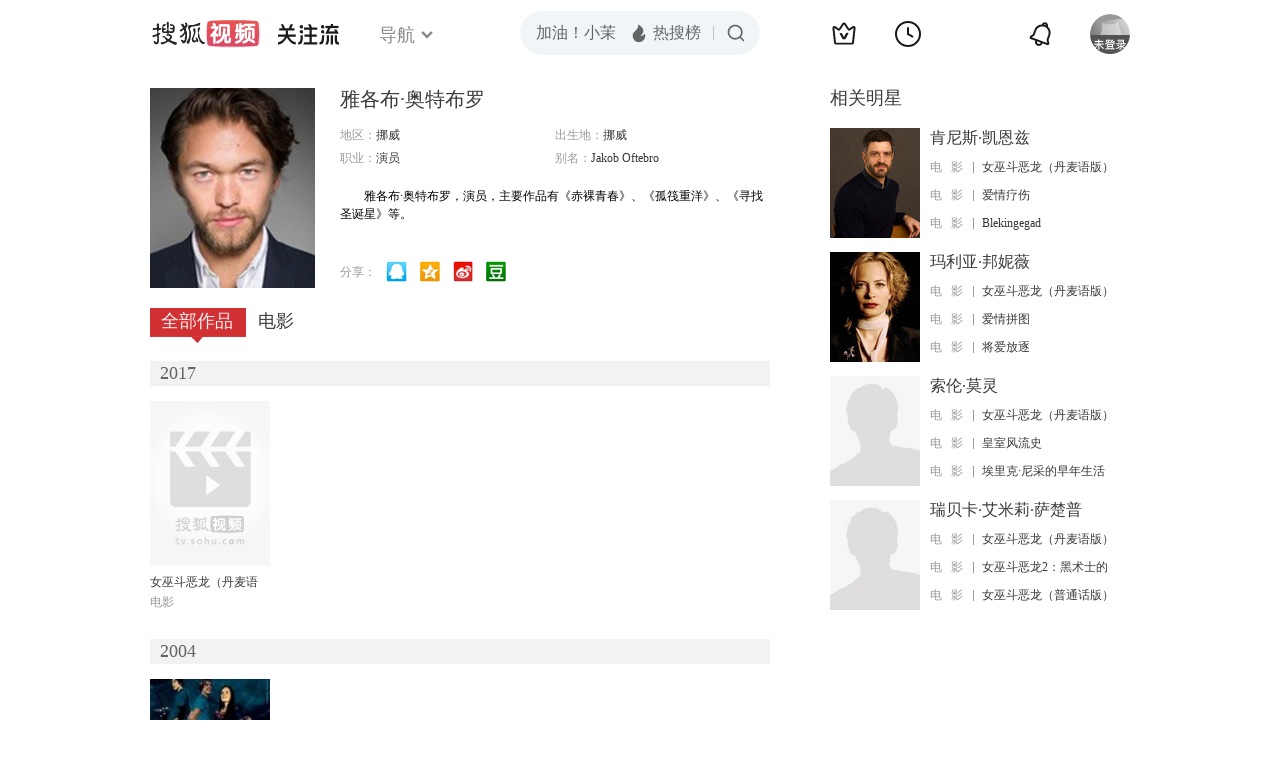

--- FILE ---
content_type: text/html;charset=UTF-8
request_url: https://score.my.tv.sohu.com/digg/get.do?type=442&vid=754903&callback=jQuery17208877060467181679_1770122760485&_=1770122763944
body_size: 120
content:
jQuery17208877060467181679_1770122760485({"vid":754903,"downCount":0,"statusText":"success but not exists","upCount":0,"pid":-1,"tvid":754903,"type":442,"status":200})

--- FILE ---
content_type: text/plain;charset=UTF-8
request_url: https://v4.passport.sohu.com/i/cookie/common?callback=passport4015_cb1770122767443&dfp=1770122767502&_=1770122767502
body_size: -297
content:
passport4015_cb1770122767443({"body":"","message":"Success","status":200})

--- FILE ---
content_type: text/javascript; charset=utf-8
request_url: https://hui.sohu.com/mum/ipqueryjp?callback=jsonp1770122759764&cookie=1770122760303&platform_source=pc&_=1770122759765
body_size: 27
content:
typeof jsonp1770122759764 === 'function' && jsonp1770122759764({
  "ext_ip": "18.217.183.220",
  "urls": []
});